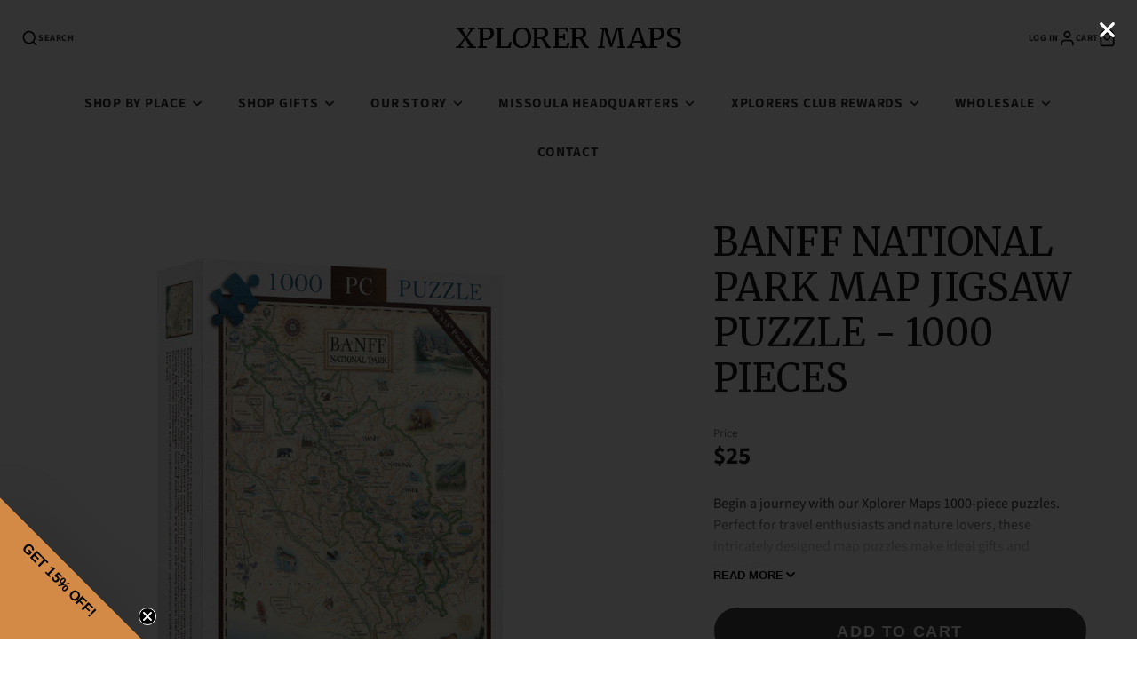

--- FILE ---
content_type: text/css
request_url: https://xplorermaps.com/cdn/shop/t/64/assets/product-form.css?v=2044279500218375281768260650
body_size: -414
content:
.\#product-form-error-msg{display:flex;gap:.4rem;align-items:center;font-size:.9em;opacity:.9;margin-bottom:.6rem;line-height:1.2rem}.\#product-form-error-msg .\#icon{color:rgba(var(--color-error),1);stroke-width:2.5}.\#product-form-recipient{display:block;margin-bottom:1rem}.\#product-form-recipient-control{display:flex;align-items:center;gap:1rem}.\#product-form-recipient-control-figure{border:2px solid var(--border-color, #666666);width:1.4rem;height:1.4rem}.\#product-form-recipient-control-figure>.\#icon{width:1.25rem;height:1.25rem;opacity:0}.\#product-form-recipient-control-text{font-size:.9em;opacity:.75;color:var(--text-color, inherit)}.\#product-form-recipient-control-checkbox:checked+.\#product-form-recipient-control .\#product-form-recipient-control-figure>.\#icon{opacity:1}.\#product-form-recipient-control-checkbox:checked~.\#product-form-recipient-fields{display:block}.\#product-form-recipient-fields{display:none;margin-top:1rem}.\#product-form-recipient-field-info{font-size:.7rem;opacity:.64}.\#product-form-dynamic-checkout-button[disabled]{opacity:.5;pointer-events:none}
/*# sourceMappingURL=/cdn/shop/t/64/assets/product-form.css.map?v=2044279500218375281768260650 */


--- FILE ---
content_type: text/javascript
request_url: https://xplorermaps.com/cdn/shop/t/64/assets/product-variant-listener.js?v=183727785096324173671768260619
body_size: -384
content:
(async()=>{const baseComponent=await import(window.theme.modules.baseComponent);customElements.define("product-variant-listener",class extends baseComponent.default{isMetaHidden=!1;render(){this.listenTo("variantUpdate",this._onVariantUpdate.bind(this)),this.emptyable=this.hasAttribute("emptyable"),this.emptyable&&(this.$meta=this.closest("[data-meta-block]"),this._setMetaHidden())}_onVariantUpdate(e,{targets}){try{this._replaceContent(targets[this.id]),(this.emptyable||this.isMetaHidden)&&this._setMetaHidden()}catch{console.warn(`Can't find ${targets[this.id]} in update `)}}_replaceContent(to){const target=to.content||to;this.replaceChildren(...target.cloneNode(!0).childNodes)}_setMetaHidden(state){this.isMetaHidden=state===void 0?this.isEmpty:state,this.$meta.toggleAttribute("hidden",this.isMetaHidden)}get isEmpty(){return this.textContent.trim()===""}})})();
//# sourceMappingURL=/cdn/shop/t/64/assets/product-variant-listener.js.map?v=183727785096324173671768260619
